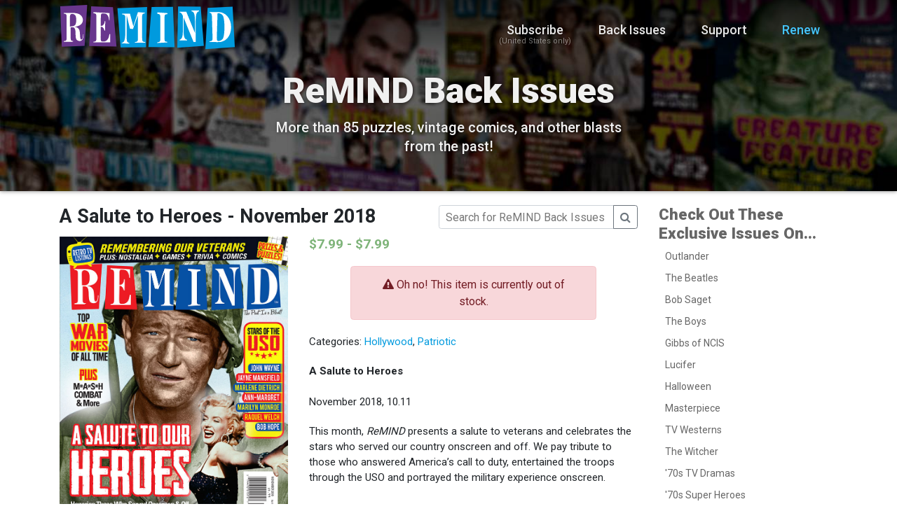

--- FILE ---
content_type: text/html; charset=UTF-8
request_url: https://shop.remindmagazine.com/product/veteran-heroes-november-2018-remind-magazine
body_size: 15478
content:
<!doctype html>
<html lang="en">
<head>
	<meta charset="utf-8">
	<meta name="viewport" content="width=device-width, initial-scale=1">
	<title>A Salute to Heroes - November 2018 :: ReMIND Magazine - Hours of puzzles, vintage comics, and blasts from the past</title>
	<meta name="description" content="A Salute to Heroes

November 2018, 10.11


This month, ReMIND
presents a salute to veterans and celebrates the stars who served our country
onscreen and off. We pay tribute to those who answered America&rsquo;s call to duty,
entertained the troops through the USO and portrayed the military experience
onscreen. 

Time Capsule: 1982" />
	<meta name="keywords" content="" />
	
	<link rel="apple-touch-icon" sizes="180x180" href="/favicons/4/apple-touch-icon.png">
	<link rel="icon" type="image/png" sizes="32x32" href="/favicons/4/favicon-32x32.png">
	<link rel="icon" type="image/png" sizes="16x16" href="/favicons/4/favicon-16x16.png">
	<link rel="manifest" href="/favicons/4/site.webmanifest">
	<link rel="mask-icon" href="/favicons/4/safari-pinned-tab.svg" color="#5bbad5">
	<meta name="msapplication-TileColor" content="#603cba">
	<meta name="theme-color" content="#009ade">

	<!-- Google Tag Manager -->
<script>(function(w,d,s,l,i){w[l]=w[l]||[];w[l].push({'gtm.start':
			new Date().getTime(),event:'gtm.js'});var f=d.getElementsByTagName(s)[0],
		j=d.createElement(s),dl=l!='dataLayer'?'&l='+l:'';j.async=true;j.src=
		'https://www.googletagmanager.com/gtm.js?id='+i+dl;f.parentNode.insertBefore(j,f);
	})(window,document,'script','dataLayer','GTM-WKVVZVK');</script>
<script src="https://cmp.osano.com/16BcscRpZUDCE2Y0Z/b4a43049-58f3-4a6c-be2f-575863995f62/osano.js"></script>
<link rel="stylesheet" href="//shop.remindmagazine.com/assets/cache/0ad73df7f16e7576d4c18d2be2ae93bf.css" />
<script src="//shop.remindmagazine.com/assets/cache/4e2dfaee8d6b1b15a36bdd3a151c66ea.js"></script>
<link rel="stylesheet" href="//shop.remindmagazine.com/assets/cache/c4d01d2fca465d8fd0e25bce618ab4f1.css" />
<script src="//shop.remindmagazine.com/assets/cache/3287eb84d75062c7e2677ac829914b88.js"></script>
<link rel="stylesheet" href="https://fonts.googleapis.com/css?family=Roboto:400,500,700,900" />
	<link href="//netdna.bootstrapcdn.com/font-awesome/4.7.0/css/font-awesome.css" rel="stylesheet" media="all">
	<script>
		var _lang = [];
		var __ = function(x){return _lang[x];};
				_lang['noEmailWarning'] = "Without an email address, you won't be able to manage your own account online, including renewing your subscription, updating your delivery and billing information, requesting vacation stops, and reporting any issues. Are you sure you don't want to provide an email address and get access to these features?";_lang['longWaitTimeWarning'] = "<strong>It looks like this order is taking longer to process than normal.</strong> If it doesn't process soon, please contact Subscriber Services for assistance.<BR><BR><strong style=\"color:red\">DO NOT attempt to process this order a second time.</strong> Doing so could cause a duplicate transaction. It's possible that this order has already been processed, but you did not see the completion screen.";		
		var _php = {"pixelware.session.disable":true,"pixelware.session.expiration_time":4200};
	</script>

	<script>

</script>
	<style>

</style>
</head>
<body>
<!-- Google Tag Manager (noscript) -->
<noscript><iframe src="https://www.googletagmanager.com/ns.html?id=GTM-WKVVZVK" height="0" width="0" style="display:none;visibility:hidden"></iframe></noscript>

<!-- Global site tag (gtag.js) - Google Analytics -->
<script async src="https://www.googletagmanager.com/gtag/js?id=UA-27671335-1"></script>
<script>
	window.dataLayer = window.dataLayer || [];
	function gtag(){dataLayer.push(arguments);}
	gtag('js', new Date());

	gtag('config', 'UA-27671335-1');
</script>

	<nav class="navbar navbar-expand-lg navbar-light fixed-top " id="mainNav">
		<div class="container">
			<a class="navbar-brand svg" href="/">
				<object type="image/svg+xml" data="/assets/img/remindlogo.svg">ReMIND Magazine</object>
			</a>
			<div class="grow d-flex d-lg-none justify-content-end align-items-center">
															<a class="nav-link text-primary d-none d-sm-flex" href="/support/renew">Renew</a>
																</div>
							<button class="navbar-toggler navbar-toggler-right" type="button" id="navbarToggleButton" aria-controls="navbarResponsive" aria-label="Toggle navigation">
					<i class="fa fa-bars"></i>
				</button>
				<div class="collapse navbar-collapse" id="navbarResponsive">
					<ul class="navbar-nav ml-auto align-items-center">
						<li class="nav-item" style="position:relative">
							<a class="nav-link" href="/order/add/2" style="display:flex;flex-flow:column;align-items:center">
								Subscribe
								<div style="position:absolute;bottom:-2px;font-size:11px;opacity:0.5;font-weight:normal">(United States only)</div>
							</a>
						</li>
						<li class="nav-item">
							<a class="nav-link" href="/order/add">Back Issues</a>
						</li>
						<li class="nav-item">
							<a class="nav-link" href="/support/faq">Support</a>
						</li>
						<li class="nav-item">
															<a class="nav-link text-primary" href="/support/renew">Renew</a>
													</li>
											</ul>
				</div>
					</div>
	</nav>

	
<div class="outer-container">
	
			<header class="header" style="background-image:url(/uploads/images/products/bg_remind.jpg);background-position:center 80%;">
			<h1>ReMIND Back Issues</h1>
				<p>More than 85 puzzles, vintage comics, and other blasts from the past!</p>
		</header>
	
	
		<div class="container main-container">
										<div class="order-form view-item">
	<div class="row">
		<div class="col-12 col-lg-9 order-form-content">
			<div class="row text-center text-sm-left">
								<div class="col" style="float:left">
					<h4 class="font-weight-bold">
						A Salute to Heroes - November 2018					</h4>
				</div>
				<div class="col-md-auto">
					<div style="height:45px;float:right">
						<form method="post" action="/order/inventory">
							<input type="hidden" name="productID" value="4" />
							<div class="input-group input-group-sm flex-nowrap">
								<input style="width:250px" class="form-control square" placeholder="Search for ReMIND Back Issues" name="search" type="text" value="">
								<div class="input-group-append input-group-btn">
									<button class="btn btn-default btn-outline-secondary square" type="submit"><i class="fa fa-search"></i></button>
								</div>
							</div>
						</form>
					</div>
				</div>
			</div>
			<div class="row text-center text-sm-left">
				<div class="col-md-5">
					<div class="item-image zoom-image">
						<img src="/uploads/images/products/items/a6427fe2a2de9374bd64ea139f28b9e9.jpg" />
					</div>
									</div>
				<div class="col-md-7">
											<h4 class="price">$7.99 - $7.99</h4>
													<div class="alert alert-danger" role="alert"><i class="fa fa-exclamation-triangle"></i> Oh no! This item is currently out of stock.</div>
																						<p style="margin:20px 0">
							Categories:
															<a href="/order/inventory/category_2/">Hollywood</a>, 															<a href="/order/inventory/category_4/">Patriotic</a>													</p>
										<p><strong>A Salute to Heroes</strong><br>
<br>
November 2018, 10.11<br>
<div>

This month, <i>ReMIND</i>
presents a salute to veterans and celebrates the stars who served our country
onscreen and off. We pay tribute to those who answered America’s call to duty,
entertained the troops through the USO and portrayed the military experience
onscreen. <br>
<br>
<strong>Time Capsule:</strong> 1982</div></p>
				</div>
			</div>
							<div class="row text-center text-sm-left">
					<div class="col-md-12">
						<hr style="margin:50px 0" />
													<h3>You might also like...</h3>
							<div class="row display-flex">
																	<div class="col-xl-4 col-lg-6 inventory_item d-flex justify-content-center">
	<a href="/product/1980s-top-summer-blockbusters-july-2019-remind-magazine" class="btn btn-default btn-link" title="1980s Top Summer Blockbusters - July 2019 ReMIND Magazine">
		<img src="/uploads/images/products/items/f3c120ae739b062696784ee39d46e6bf.jpg" />
		<p class="list-group-item-text name">1980s Top Summer Blockbusters - July 2019 ReMIND Magazine</p>
		<p class="list-group-item-text price">$7.99 - $7.99</p>	</a>
</div>
																	<div class="col-xl-4 col-lg-6 inventory_item d-flex justify-content-center">
	<a href="/product/scandals-november-2017" class="btn btn-default btn-link" title="Scandals &amp; Feuds - November 2017">
		<img src="/uploads/images/products/items/Nov-2017-9-11-cover.jpg" />
		<p class="list-group-item-text name">Scandals &amp; Feuds - November 2017</p>
		<p class="list-group-item-text price">$7.99 - $7.99</p>	</a>
</div>
																	<div class="col-xl-4 col-lg-6 inventory_item d-flex justify-content-center">
	<a href="/product/puzzler-1970s-tv-crushes-vol-3-issue-6" class="btn btn-default btn-link" title="PUZZLER: 1970s TV Crushes, Vol. 3, Issue 6">
		<img src="/uploads/images/products/items/eb4b73872709595fb1dc9c19f727e60f.jpg" />
		<p class="list-group-item-text name">PUZZLER: 1970s TV Crushes, Vol. 3, Issue 6</p>
			</a>
</div>
																	<div class="col-xl-4 col-lg-6 inventory_item d-flex justify-content-center">
	<a href="/product/hollywood-yearbook-september-2020-remind-magazine" class="btn btn-default btn-link" title="Hollywood Yearbook - September 2020">
		<img src="/uploads/images/products/items/79c347a656940f7d62e7f57faf2a424f.jpg" />
		<p class="list-group-item-text name">Hollywood Yearbook - September 2020</p>
		<p class="list-group-item-text price">$7.99 - $7.99</p>	</a>
</div>
																	<div class="col-xl-4 col-lg-6 inventory_item d-flex justify-content-center">
	<a href="/product/puzzler-soaps-vol-2-issue-5" class="btn btn-default btn-link" title="PUZZLER: Soaps, Vol 2, Issue 5">
		<img src="/uploads/images/products/items/f3ebe04793a3f9a0e5a2ae27a68a6133.jpg" />
		<p class="list-group-item-text name">PUZZLER: Soaps, Vol 2, Issue 5</p>
			</a>
</div>
																	<div class="col-xl-4 col-lg-6 inventory_item d-flex justify-content-center">
	<a href="/product/tvs-top-doctors-march-2019-remind-magazine" class="btn btn-default btn-link" title="TV&#039;s Top Doctors - March 2019">
		<img src="/uploads/images/products/items/f5eba1ad3e05fb5fa16a60508064828c.jpg" />
		<p class="list-group-item-text name">TV&#039;s Top Doctors - March 2019</p>
		<p class="list-group-item-text price">$7.99 - $7.99</p>	</a>
</div>
															</div>
											</div>
				</div>
					</div>
					<div class="col-12 col-lg-3 cart-sidebar-cell">
									<div class="product-info">
																					<div class="categories">
	<h5>Check Out These Exclusive Issues On...</h5>
	<ul>
		<li class="category"><a href="/product/outlander-deluxe-collectors-edition">Outlander</a></li>
		<li class="category"><a href="/order/zipcode/17" title="Link: /order/zipcode/17">The Beatles</a></li>
		<li class="category"><a href="/order/zipcode/20" title="Link: /order/zipcode/20">Bob Saget</a></li>
		<li class="category"><a href="/order/zipcode/15" title="Link: /order/zipcode/15">The Boys</a></li>
		<li class="category"><a href="/order/zipcode/18" title="Link: /order/zipcode/18">Gibbs of NCIS</a></li>
		<li class="category"><a href="/order/zipcode/14" title="Link: /order/zipcode/14">Lucifer</a></li><li class="category"><a title="" href="/product/halloween-collectors-issue-2021" target="_blank">Halloween</a><br></li>
		<li class="category"><a href="/product/puzzler-masterpiece-vol-1-issue-11" title="Link: /product/puzzler-masterpiece-vol-1-issue-11">Masterpiece</a></li>
		<li class="category"><a title="" href="/product/tv-westerns-september-2021-remind-magazine" target="_blank">TV Westerns</a></li>
		<li class="category"><a href="/order/zipcode/13">The Witcher</a></li>
		<li class="category"><a href="/product/puzzler-70s-tv-dramas-vol-1-issue-12" title="Link: /product/puzzler-70s-tv-dramas-vol-1-issue-12">'70s TV Dramas</a></li><li class="category"><a title="" href="/product/70s-super-heroes-august-2020-remind-magazine" target="_blank">'70s Super Heroes</a><br></li>
		<li class="category"><a href="/product/puzzler-80s-tv-dramas-vol-2-issue-6" title="Link: /product/puzzler-80s-tv-dramas-vol-2-issue-6">'80s TV Dramas</a></li>
		<li class="category"><a href="/product/80s-comedy-classics-tvgm-puzzler-vol1-issue6" title="Link: /product/80s-comedy-classics-tvgm-puzzler-vol1-issue6">'80s TV Comedies</a></li>
	</ul>
</div>																		</div>
											</div>
			</div>
</div>

			</div>

	<footer class="footer">
		<div class="container">
							<div class="row mb-4 mt-3">
					<div class="col-lg-5 logo">
						<div class="row">
							<div class="col-lg-auto text-center text-lg-left">
								<a class="svg" href="/">
									<object type="image/svg+xml" data="/assets/img/remindlogo.svg">ReMIND Magazine</object>
								</a>
							</div>
							<div class="col text-center text-lg-left">
								<p>ReMIND magazine offers fresh takes on popular entertainment from days gone by. Each issue has dozens of brain-teasing puzzles, trivia quizzes, classic comics and monthly themed features from the 1950s-1990s!</p>
							</div>
						</div>
					</div>
					<div class="col-lg offset-lg-1 links text-center text-lg-left">
						<div class="footer-heading">Useful Links</div>
						<div><a href="/order/add/2">Subscribe</a></div>
						<div><a href="/order/add">Back Issues</a></div>
						<div><a href="/support/faq">Support</a></div>
					</div>
					<div class="col-lg links text-center text-lg-left">
						<div class="footer-heading">Subscribers</div>
						<div><a href="/support/renew">Renew</a></div>
						<div><a href="/support/faq">Subscriber Services</a></div>
					</div>
					<div class="col-lg links text-center text-lg-left">
						<div class="footer-heading">Follow Us</div>
						<div><a href="https://www.facebook.com/RemindMagazine">Facebook</a></div>
						<div><a href="https://twitter.com/remindmagger">Twitter</a></div>
						<div><a href="https://www.instagram.com/remindmagazine">Instagram</a></div>
						<div><a href="https://www.pinterest.com/remindmagazine">Pinterest</a></div>
					</div>
				</div>
						<div class="row align-items-center">
				<div class="col-lg-auto text-center text-lg-left">
					Copyright &copy; 2026 NTVB Media
										<img alt="" src="//mpp.vindicosuite.com/conv/m=1;t=28302;ts=1768909778;grp=ReMindBackIssues" width="1" height="1">
				</div>
				<div class="col-lg text-center text-lg-right">
					<div class="row align-items-center">
						<div class="col-lg">
							<a href="/"><img src="/assets/img/godaddy.png" alt="GoDaddy Seal" /></a>
							<a href="/"><img src="/assets/img/bbb.png" alt="BBB Seal" /></a>
						</div>
						<div class="col" style="font-size:12px">
							<a href="/terms">Terms of Use</a>
							<span class="text-nowrap">| <a href="/tandc">Terms &amp; Conditions of Sale</a></span>
							<span class="text-nowrap">| <a href="https://www.ntvbmedia.com/privacy">Privacy Policy</a></span>
							<span class="text-nowrap">| <a href="/dsar">Consumer Privacy Request Form</a></span>
							<span class="text-nowrap">| <a href="/dsar">Do Not Sell</a></span>
						</div>
					</div>
				</div>
			</div>
		</div>
	</footer>
</div>
</body>
</html>


--- FILE ---
content_type: image/svg+xml
request_url: https://shop.remindmagazine.com/assets/img/remindlogo.svg
body_size: 5050
content:

<svg xmlns="http://www.w3.org/2000/svg" version="1.1" xmlns:xlink="http://www.w3.org/1999/xlink" preserveAspectRatio="none" x="0px" y="0px" width="541px" height="140px" viewBox="0 0 541 140">
<defs/>

<g id="Layer_1">
<g transform="matrix( 1, 0, 0, 1, 0,0) ">
<g>
<g>
<path fill="#009ADE" stroke="none" d="
M 265.9 132.65
L 269.3 8.65 177.95 12.3 187.6 133.25 265.9 132.65
M 353.75 132.6
L 348.9 8 283 8.6 273.3 132 353.75 132.6
M 362.05 133.95
L 443.7 128.35 434 7.4 364.45 6.8 362.05 133.95
M 538.95 132
L 532.2 7.4 455.3 11.05 448.55 138.65 538.95 132 Z"/>

<path fill="#68368D" stroke="none" d="
M 6.85 130.8
L 77 128.4 85 2 2 6.25 6.85 130.8
M 175.15 130.2
L 164.3 9.2 97.15 6.2 91.1 128.95 175.15 130.2 Z"/>
</g>
</g>
</g>
</g>

<g id="Layer_2">
<g transform="matrix( 1, 0, 0, 1, 0,0) ">
<g>
<g>
<path fill="#FFFFFF" stroke="none" d="
M 71.85 48.55
Q 71.75 42.85 68.55 37.95 65.35 33 60.15 30.45 55.1 28 47.45 27.25 45.35 27 42.7 26.95 41.4 26.9 39.95 26.85
L 39.95 26.9 13.15 26.9 13.15 28.9
Q 18.75 29.35 20.35 31.4 21.9 33.5 21.75 40.25
L 21.75 102.45
Q 21.95 109.2 20.35 111.25 18.75 113.3 13.15 113.75
L 13.15 115.75 38.9 115.75 42.95 113.75
Q 37.15 113.3 35.5 111.25 33.85 109.15 34.05 102.45
L 34.05 70.85 38.3 70.85
Q 40.95 70.85 42.7 71.4
L 42.7 71.45
Q 45.2 72.25 46.7 74.75 48 76.75 48.55 80.4 49.15 84.05 49.2 91.05 49.3 98.05 49.85 102.05 50.45 106.05 51.85 108.45 54.7 113.15 61.25 113.4 74 114.05 73.65 92.9
L 72.25 92.9
Q 72.2 108.55 66.95 108.8 63.6 109.15 63.1 98.2
L 62.75 92.3
Q 62.4 84.8 61.35 81 60.3 77.2 57.95 74.9 55.6 72.3 52.05 71.1 49.35 70.05 45.3 69.7 49.15 69.4 53.45 68.3 71.6 63.5 71.85 48.55
M 47.8 33.7
Q 48.9 34.95 49.75 36.7 51.35 41.5 51.4 48.9 51.35 57.25 49.15 62.1 48.3 63.45 47.25 64.55 44.65 67.1 39.95 68 39.15 68.05 38.2 68.05
L 31.6 68.85 31.8 39.15
Q 31.8 33.25 33.9 31.4 36 29.6 39.95 29.7
L 39.95 29.85
Q 45.15 30.45 47.8 33.7
M 126.95 37.5
Q 126.85 35 127.25 33.25 128.25 29.4 129.15 28.9 130 28.35 133.8 28.55 138.3 28.4 142.1 29.55 145.85 30.7 148.35 35 150.05 38.45 150.65 40.1 151.25 41.8 152.3 49.2
L 153.8 49.5 153.85 27.45 104.55 24.45 104.2 27.75
Q 110.15 28.2 111.8 30.35 113.5 32.5 113.3 39.45
L 113.3 103.85
Q 113.5 110.85 111.8 113 110.15 115.1 104.2 115.6
L 104.2 117.65 155.6 117.65 155.65 92.15 153.2 92.2
Q 152.65 96.55 152.8 95.15 152.95 93.8 152.45 96.45 151.6 102.1 149.25 106.4 143.4 115.7 133.55 114.9 128.95 115.15 127.6 112.65 126.25 110.15 126.35 101.5
L 126.8 69.55 127.85 69.55
Q 134.5 69.6 137.45 79.25 137.9892578125 80.76953125 137.85 79.85
L 138.05 81 140.05 81.25 140.5 52.4 138.85 52.4 138.9 50.8
Q 138.5 54.95 138.15 56.35 137.85 57.7 137.2 59.45 137 60 136.8 60.55 134 66.65 127.85 66.9
L 126.65 66.85 126.95 37.5
M 254 43.05
Q 253.7 35.85 254.65 32.25 255.65 28.7 261.6 28.05
L 262.65 26.2 241.05 24.4 226.95 68.2 216.6 29.25 192.2 29.25 192.2 31.3
Q 198.7 31.75 200.5 33.9 202.35 36.05 202.15 43.05
L 202.15 87.3
Q 202.2 102.35 199.9 110.2 198.15 117.55 191.45 119.15
L 191.15 120.55 214.55 121.2 214.55 119.15
Q 211.6 118.9 209.85 117.3 208.9 116.5 208.6 116.2 208.35 115.85 207.55 114.35 205.75 106.8 206.55 86.7
L 206.55 34.7 216.65 75.45 225.75 76.4 240.95 34.35 240.95 104.85
Q 241.15 111.8 239.45 113.95 237.8 116.1 231.85 116.55
L 231.85 118.65 263.3 118.65 263.3 116.55
Q 257.25 116.1 255.55 113.95 253.8 111.8 254.05 104.85
L 254.05 89.15 254 89.15 254 43.05
M 324.2 32.6
Q 325.75 30.9 331.6 30.5
L 331.95 27.45 300.75 25.05 300.75 29.55
Q 306.7 30 308.35 32.15 310.05 34.3 309.85 41.25
L 309.85 105.65
Q 310.05 112.65 308.35 114.75 306.7 116.9 300.75 117.35
L 300.75 119.45 331.6 117.6 331.6 115.75
Q 325.75 115.4 324.2 113.95 322.7 112.55 322.9 105.65
L 322.9 41.25
Q 322.7 34.35 324.2 32.6
M 429 21.65
L 429 19.6 405.55 19.6 405.55 21.65
Q 409.45 22.2 411.35 24.55 413.75 27.3 414.9 32.3 415.6 35.8 415.9 41.15 416.2 46.5 416.15 47.05 416.5 52.95 416.5 61.45
L 416.5 88.8 389.7 23 369.35 23 369.35 25.05
Q 375.35 25.75 379.4 36.5
L 379.4 74.2 379.35 74.2
Q 379.35 84.35 379 89.6 378.65 94.85 377.7 98.8 375.75 107.85 368.95 109.45
L 368.95 111.5 392.35 111.5 392.35 109.45
Q 388.5 108.9 386.55 106.55 384.2 103.8 383 98.8 382.2 95.6 381.85 91.6 381.5 87.55 381.45 79.85
L 381.5 79.85
Q 381.5 78.05 381.5 75.95
L 381.5 40.95 412.1 116.2 418.55 116.2 418.55 61.45
Q 418.55 52.35 418.8 47.05 418.8 46.5 419.15 41.2 419.5 35.9 420.2 32.3 422.15 23.25 429 21.65
M 515.5 36.35
Q 510.05 30.25 503.25 27.45 497.9 24.4 490.35 24.45
L 461.4 24.45 461.4 26.2
Q 462 26.25 464.15 26.85 468 27.95 468.65 37.6
L 470.5 102.65
Q 470.7 109.6 469.05 111.75 467.35 113.9 461.4 114.35
L 461.4 116.4 481.65 116.4 481.65 116.6 486 116.6
Q 488.85 116.6 491.45 116.4 496.45 116.25 500.35 114.9 509.7 112.25 516.45 104.3 527.45 91.15 527.65 70.95 527.45 49.7 515.5 36.35
M 502.45 35.45
Q 503.35 37.35 504 39.6 507.15 50.8 507.15 70.65 507.1 89.35 504.45 100.15 503.4 104.2 501.7 107 497.4 112.6 489.8 113.5 485.9 113.55 484.7 111.4 483.45 109.3 483.6 103.05
L 485.6 37
Q 485.45 32 485.6 29.9 485.7 27.85 487.6 27.55 497.45 28 502.45 35.45 Z"/>
</g>
</g>
</g>
</g>
</svg>
